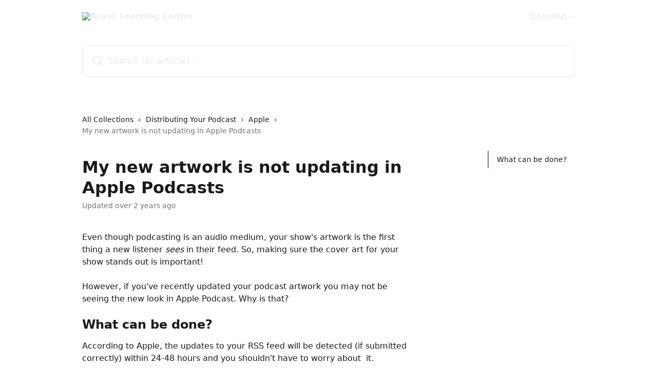

--- FILE ---
content_type: text/html; charset=utf-8
request_url: https://learn.acast.com/en/articles/5202046-my-new-artwork-is-not-updating-in-apple-podcasts
body_size: 14170
content:
<!DOCTYPE html><html lang="en"><head><meta charSet="utf-8" data-next-head=""/><title data-next-head="">My new artwork is not updating in Apple Podcasts | Acast Learning Center</title><meta property="og:title" content="My new artwork is not updating in Apple Podcasts | Acast Learning Center" data-next-head=""/><meta name="twitter:title" content="My new artwork is not updating in Apple Podcasts | Acast Learning Center" data-next-head=""/><meta property="og:description" content="" data-next-head=""/><meta name="twitter:description" content="" data-next-head=""/><meta name="description" content="" data-next-head=""/><meta property="og:type" content="article" data-next-head=""/><meta name="robots" content="all" data-next-head=""/><meta name="viewport" content="width=device-width, initial-scale=1" data-next-head=""/><link href="https://intercom.help/acastopen/assets/favicon" rel="icon" data-next-head=""/><link rel="canonical" href="https://learn.acast.com/en/articles/5202046-my-new-artwork-is-not-updating-in-apple-podcasts" data-next-head=""/><link rel="alternate" href="https://learn.acast.com/en/articles/5202046-my-new-artwork-is-not-updating-in-apple-podcasts" hrefLang="en" data-next-head=""/><link rel="alternate" href="https://learn.acast.com/fr/articles/5202046-ma-nouvelle-miniature-de-podcast-n-est-pas-prise-en-compte-sur-apple-podcasts" hrefLang="fr" data-next-head=""/><link rel="alternate" href="https://learn.acast.com/es/articles/5202046-nuevas-ilustraciones-no-se-visualizan-en-podcasts-de-apple" hrefLang="es" data-next-head=""/><link rel="alternate" href="https://learn.acast.com/en/articles/5202046-my-new-artwork-is-not-updating-in-apple-podcasts" hrefLang="x-default" data-next-head=""/><link nonce="yaAytde2pzTxBNYA0vYnBk4tu7PQ43ByUPBWAGGRS3w=" rel="preload" href="https://static.intercomassets.com/_next/static/css/3141721a1e975790.css" as="style"/><link nonce="yaAytde2pzTxBNYA0vYnBk4tu7PQ43ByUPBWAGGRS3w=" rel="stylesheet" href="https://static.intercomassets.com/_next/static/css/3141721a1e975790.css" data-n-g=""/><noscript data-n-css="yaAytde2pzTxBNYA0vYnBk4tu7PQ43ByUPBWAGGRS3w="></noscript><script defer="" nonce="yaAytde2pzTxBNYA0vYnBk4tu7PQ43ByUPBWAGGRS3w=" nomodule="" src="https://static.intercomassets.com/_next/static/chunks/polyfills-42372ed130431b0a.js"></script><script defer="" src="https://static.intercomassets.com/_next/static/chunks/7506.a4d4b38169fb1abb.js" nonce="yaAytde2pzTxBNYA0vYnBk4tu7PQ43ByUPBWAGGRS3w="></script><script src="https://static.intercomassets.com/_next/static/chunks/webpack-bddfdcefc2f9fcc5.js" nonce="yaAytde2pzTxBNYA0vYnBk4tu7PQ43ByUPBWAGGRS3w=" defer=""></script><script src="https://static.intercomassets.com/_next/static/chunks/framework-1f1b8d38c1d86c61.js" nonce="yaAytde2pzTxBNYA0vYnBk4tu7PQ43ByUPBWAGGRS3w=" defer=""></script><script src="https://static.intercomassets.com/_next/static/chunks/main-867d51f9867933e7.js" nonce="yaAytde2pzTxBNYA0vYnBk4tu7PQ43ByUPBWAGGRS3w=" defer=""></script><script src="https://static.intercomassets.com/_next/static/chunks/pages/_app-48cb5066bcd6f6c7.js" nonce="yaAytde2pzTxBNYA0vYnBk4tu7PQ43ByUPBWAGGRS3w=" defer=""></script><script src="https://static.intercomassets.com/_next/static/chunks/d0502abb-aa607f45f5026044.js" nonce="yaAytde2pzTxBNYA0vYnBk4tu7PQ43ByUPBWAGGRS3w=" defer=""></script><script src="https://static.intercomassets.com/_next/static/chunks/6190-ef428f6633b5a03f.js" nonce="yaAytde2pzTxBNYA0vYnBk4tu7PQ43ByUPBWAGGRS3w=" defer=""></script><script src="https://static.intercomassets.com/_next/static/chunks/5729-6d79ddfe1353a77c.js" nonce="yaAytde2pzTxBNYA0vYnBk4tu7PQ43ByUPBWAGGRS3w=" defer=""></script><script src="https://static.intercomassets.com/_next/static/chunks/296-7834dcf3444315af.js" nonce="yaAytde2pzTxBNYA0vYnBk4tu7PQ43ByUPBWAGGRS3w=" defer=""></script><script src="https://static.intercomassets.com/_next/static/chunks/4835-9db7cd232aae5617.js" nonce="yaAytde2pzTxBNYA0vYnBk4tu7PQ43ByUPBWAGGRS3w=" defer=""></script><script src="https://static.intercomassets.com/_next/static/chunks/2735-8954effe331a5dbf.js" nonce="yaAytde2pzTxBNYA0vYnBk4tu7PQ43ByUPBWAGGRS3w=" defer=""></script><script src="https://static.intercomassets.com/_next/static/chunks/pages/%5BhelpCenterIdentifier%5D/%5Blocale%5D/articles/%5BarticleSlug%5D-cb17d809302ca462.js" nonce="yaAytde2pzTxBNYA0vYnBk4tu7PQ43ByUPBWAGGRS3w=" defer=""></script><script src="https://static.intercomassets.com/_next/static/owCM6oqJUAqxAIiAh7wdD/_buildManifest.js" nonce="yaAytde2pzTxBNYA0vYnBk4tu7PQ43ByUPBWAGGRS3w=" defer=""></script><script src="https://static.intercomassets.com/_next/static/owCM6oqJUAqxAIiAh7wdD/_ssgManifest.js" nonce="yaAytde2pzTxBNYA0vYnBk4tu7PQ43ByUPBWAGGRS3w=" defer=""></script><meta name="sentry-trace" content="1b7a0141ec5a51b78a3b70fa6b21ce1a-971f117b2c9eb52c-0"/><meta name="baggage" content="sentry-environment=production,sentry-release=26d76f7c84b09204ce798b2e4a56b669913ab165,sentry-public_key=187f842308a64dea9f1f64d4b1b9c298,sentry-trace_id=1b7a0141ec5a51b78a3b70fa6b21ce1a,sentry-org_id=2129,sentry-sampled=false,sentry-sample_rand=0.160391662309194,sentry-sample_rate=0"/><style id="__jsx-1544118072">:root{--body-bg: rgb(255, 255, 255);
--body-image: none;
--body-bg-rgb: 255, 255, 255;
--body-border: rgb(230, 230, 230);
--body-primary-color: #1a1a1a;
--body-secondary-color: #737373;
--body-reaction-bg: rgb(242, 242, 242);
--body-reaction-text-color: rgb(64, 64, 64);
--body-toc-active-border: #737373;
--body-toc-inactive-border: #f2f2f2;
--body-toc-inactive-color: #737373;
--body-toc-active-font-weight: 400;
--body-table-border: rgb(204, 204, 204);
--body-color: hsl(0, 0%, 0%);
--footer-bg: rgb(255, 255, 255);
--footer-image: none;
--footer-border: rgb(230, 230, 230);
--footer-color: hsl(200, 11%, 5%);
--header-bg: none;
--header-image: url(https://downloads.intercomcdn.com/i/o/ayi0335i/706091/85e21a2f57b9be2485cb9cafc3db/c7d95f2b980df4abc936df6023bacda1.jpg);
--header-color: hsl(240, 38%, 95%);
--collection-card-bg: none;
--collection-card-image: linear-gradient(to bottom right, #4040A8,#70709e);
--collection-card-color: hsl(0, 0%, 100%);
--card-bg: rgb(255, 255, 255);
--card-border-color: rgb(230, 230, 230);
--card-border-inner-radius: 6px;
--card-border-radius: 8px;
--card-shadow: 0 1px 2px 0 rgb(0 0 0 / 0.05);
--search-bar-border-radius: 10px;
--search-bar-width: 100%;
--ticket-blue-bg-color: #dce1f9;
--ticket-blue-text-color: #334bfa;
--ticket-green-bg-color: #d7efdc;
--ticket-green-text-color: #0f7134;
--ticket-orange-bg-color: #ffebdb;
--ticket-orange-text-color: #b24d00;
--ticket-red-bg-color: #ffdbdb;
--ticket-red-text-color: #df2020;
--header-height: 245px;
--header-subheader-background-color: #000000;
--header-subheader-font-color: #FFFFFF;
--content-block-bg: rgb(255, 255, 255);
--content-block-image: none;
--content-block-color: hsl(0, 0%, 10%);
--content-block-button-bg: rgb(51, 75, 250);
--content-block-button-image: none;
--content-block-button-color: hsl(0, 0%, 100%);
--content-block-button-radius: 6px;
--primary-color: hsl(240, 45%, 45%);
--primary-color-alpha-10: hsla(240, 45%, 45%, 0.1);
--primary-color-alpha-60: hsla(240, 45%, 45%, 0.6);
--text-on-primary-color: #ffffff}</style><style id="__jsx-1611979459">:root{--font-family-primary: system-ui, "Segoe UI", "Roboto", "Helvetica", "Arial", sans-serif, "Apple Color Emoji", "Segoe UI Emoji", "Segoe UI Symbol"}</style><style id="__jsx-2466147061">:root{--font-family-secondary: system-ui, "Segoe UI", "Roboto", "Helvetica", "Arial", sans-serif, "Apple Color Emoji", "Segoe UI Emoji", "Segoe UI Symbol"}</style><style id="__jsx-cf6f0ea00fa5c760">.fade-background.jsx-cf6f0ea00fa5c760{background:radial-gradient(333.38%100%at 50%0%,rgba(var(--body-bg-rgb),0)0%,rgba(var(--body-bg-rgb),.00925356)11.67%,rgba(var(--body-bg-rgb),.0337355)21.17%,rgba(var(--body-bg-rgb),.0718242)28.85%,rgba(var(--body-bg-rgb),.121898)35.03%,rgba(var(--body-bg-rgb),.182336)40.05%,rgba(var(--body-bg-rgb),.251516)44.25%,rgba(var(--body-bg-rgb),.327818)47.96%,rgba(var(--body-bg-rgb),.409618)51.51%,rgba(var(--body-bg-rgb),.495297)55.23%,rgba(var(--body-bg-rgb),.583232)59.47%,rgba(var(--body-bg-rgb),.671801)64.55%,rgba(var(--body-bg-rgb),.759385)70.81%,rgba(var(--body-bg-rgb),.84436)78.58%,rgba(var(--body-bg-rgb),.9551)88.2%,rgba(var(--body-bg-rgb),1)100%),var(--header-image),var(--header-bg);background-size:cover;background-position-x:center}</style><style id="__jsx-27f84a20f81f6ce9">.table-of-contents::-webkit-scrollbar{width:8px}.table-of-contents::-webkit-scrollbar-thumb{background-color:#f2f2f2;border-radius:8px}</style><style id="__jsx-a49d9ef8a9865a27">.table_of_contents.jsx-a49d9ef8a9865a27{max-width:260px;min-width:260px}</style><style id="__jsx-62724fba150252e0">.related_articles section a{color:initial}</style><style id="__jsx-4bed0c08ce36899e">.article_body a:not(.intercom-h2b-button){color:var(--primary-color)}article a.intercom-h2b-button{background-color:var(--primary-color);border:0}.zendesk-article table{overflow-x:scroll!important;display:block!important;height:auto!important}.intercom-interblocks-unordered-nested-list ul,.intercom-interblocks-ordered-nested-list ol{margin-top:16px;margin-bottom:16px}.intercom-interblocks-unordered-nested-list ul .intercom-interblocks-unordered-nested-list ul,.intercom-interblocks-unordered-nested-list ul .intercom-interblocks-ordered-nested-list ol,.intercom-interblocks-ordered-nested-list ol .intercom-interblocks-ordered-nested-list ol,.intercom-interblocks-ordered-nested-list ol .intercom-interblocks-unordered-nested-list ul{margin-top:0;margin-bottom:0}.intercom-interblocks-image a:focus{outline-offset:3px}</style></head><body><div id="__next"><div dir="ltr" class="h-full w-full"><a href="#main-content" class="sr-only font-bold text-header-color focus:not-sr-only focus:absolute focus:left-4 focus:top-4 focus:z-50" aria-roledescription="Link, Press control-option-right-arrow to exit">Skip to main content</a><main class="header__lite"><header id="header" data-testid="header" class="jsx-cf6f0ea00fa5c760 flex flex-col text-header-color"><div class="jsx-cf6f0ea00fa5c760 relative flex grow flex-col mb-9 bg-header-bg bg-header-image bg-cover bg-center pb-9"><div id="sr-announcement" aria-live="polite" class="jsx-cf6f0ea00fa5c760 sr-only"></div><div class="jsx-cf6f0ea00fa5c760 flex h-full flex-col items-center marker:shrink-0"><section class="relative flex w-full flex-col mb-6 pb-6"><div class="header__meta_wrapper flex justify-center px-5 pt-6 leading-none sm:px-10"><div class="flex items-center w-240" data-testid="subheader-container"><div class="mo__body header__site_name"><div class="header__logo"><a href="/en/"><img src="https://downloads.intercomcdn.com/i/o/386264/3744c8e948f54b0af7b1d8d1/cd9dc2a07ccd541b1119b55bef2eafdc.png" height="283" alt="Acast Learning Center"/></a></div></div><div><div class="flex items-center font-semibold"><div class="flex items-center md:hidden" data-testid="small-screen-children"><button class="flex items-center border-none bg-transparent px-1.5" data-testid="hamburger-menu-button" aria-label="Open menu"><svg width="24" height="24" viewBox="0 0 16 16" xmlns="http://www.w3.org/2000/svg" class="fill-current"><path d="M1.86861 2C1.38889 2 1 2.3806 1 2.85008C1 3.31957 1.38889 3.70017 1.86861 3.70017H14.1314C14.6111 3.70017 15 3.31957 15 2.85008C15 2.3806 14.6111 2 14.1314 2H1.86861Z"></path><path d="M1 8C1 7.53051 1.38889 7.14992 1.86861 7.14992H14.1314C14.6111 7.14992 15 7.53051 15 8C15 8.46949 14.6111 8.85008 14.1314 8.85008H1.86861C1.38889 8.85008 1 8.46949 1 8Z"></path><path d="M1 13.1499C1 12.6804 1.38889 12.2998 1.86861 12.2998H14.1314C14.6111 12.2998 15 12.6804 15 13.1499C15 13.6194 14.6111 14 14.1314 14H1.86861C1.38889 14 1 13.6194 1 13.1499Z"></path></svg></button><div class="fixed right-0 top-0 z-50 h-full w-full hidden" data-testid="hamburger-menu"><div class="flex h-full w-full justify-end bg-black bg-opacity-30"><div class="flex h-fit w-full flex-col bg-white opacity-100 sm:h-full sm:w-1/2"><button class="text-body-font flex items-center self-end border-none bg-transparent pr-6 pt-6" data-testid="hamburger-menu-close-button" aria-label="Close menu"><svg width="24" height="24" viewBox="0 0 16 16" xmlns="http://www.w3.org/2000/svg"><path d="M3.5097 3.5097C3.84165 3.17776 4.37984 3.17776 4.71178 3.5097L7.99983 6.79775L11.2879 3.5097C11.6198 3.17776 12.158 3.17776 12.49 3.5097C12.8219 3.84165 12.8219 4.37984 12.49 4.71178L9.20191 7.99983L12.49 11.2879C12.8219 11.6198 12.8219 12.158 12.49 12.49C12.158 12.8219 11.6198 12.8219 11.2879 12.49L7.99983 9.20191L4.71178 12.49C4.37984 12.8219 3.84165 12.8219 3.5097 12.49C3.17776 12.158 3.17776 11.6198 3.5097 11.2879L6.79775 7.99983L3.5097 4.71178C3.17776 4.37984 3.17776 3.84165 3.5097 3.5097Z"></path></svg></button><nav class="flex flex-col pl-4 text-black"><div class="relative cursor-pointer has-[:focus]:outline"><select class="peer absolute z-10 block h-6 w-full cursor-pointer opacity-0 md:text-base" aria-label="Change language" id="language-selector"><option value="/en/articles/5202046-my-new-artwork-is-not-updating-in-apple-podcasts" class="text-black" selected="">English</option><option value="/fr/articles/5202046-ma-nouvelle-miniature-de-podcast-n-est-pas-prise-en-compte-sur-apple-podcasts" class="text-black">Français</option><option value="/de/articles/5202046" class="text-black">Deutsch</option><option value="/es/articles/5202046-nuevas-ilustraciones-no-se-visualizan-en-podcasts-de-apple" class="text-black">Español</option><option value="/sv/articles/5202046" class="text-black">Svenska</option></select><div class="mb-10 ml-5 flex items-center gap-1 text-md hover:opacity-80 peer-hover:opacity-80 md:m-0 md:ml-3 md:text-base" aria-hidden="true"><svg id="locale-picker-globe" width="16" height="16" viewBox="0 0 16 16" fill="none" xmlns="http://www.w3.org/2000/svg" class="shrink-0" aria-hidden="true"><path d="M8 15C11.866 15 15 11.866 15 8C15 4.13401 11.866 1 8 1C4.13401 1 1 4.13401 1 8C1 11.866 4.13401 15 8 15Z" stroke="currentColor" stroke-linecap="round" stroke-linejoin="round"></path><path d="M8 15C9.39949 15 10.534 11.866 10.534 8C10.534 4.13401 9.39949 1 8 1C6.60051 1 5.466 4.13401 5.466 8C5.466 11.866 6.60051 15 8 15Z" stroke="currentColor" stroke-linecap="round" stroke-linejoin="round"></path><path d="M1.448 5.75989H14.524" stroke="currentColor" stroke-linecap="round" stroke-linejoin="round"></path><path d="M1.448 10.2402H14.524" stroke="currentColor" stroke-linecap="round" stroke-linejoin="round"></path></svg>English<svg id="locale-picker-arrow" width="16" height="16" viewBox="0 0 16 16" fill="none" xmlns="http://www.w3.org/2000/svg" class="shrink-0" aria-hidden="true"><path d="M5 6.5L8.00093 9.5L11 6.50187" stroke="currentColor" stroke-width="1.5" stroke-linecap="round" stroke-linejoin="round"></path></svg></div></div></nav></div></div></div></div><nav class="hidden items-center md:flex" data-testid="large-screen-children"><div class="relative cursor-pointer has-[:focus]:outline"><select class="peer absolute z-10 block h-6 w-full cursor-pointer opacity-0 md:text-base" aria-label="Change language" id="language-selector"><option value="/en/articles/5202046-my-new-artwork-is-not-updating-in-apple-podcasts" class="text-black" selected="">English</option><option value="/fr/articles/5202046-ma-nouvelle-miniature-de-podcast-n-est-pas-prise-en-compte-sur-apple-podcasts" class="text-black">Français</option><option value="/de/articles/5202046" class="text-black">Deutsch</option><option value="/es/articles/5202046-nuevas-ilustraciones-no-se-visualizan-en-podcasts-de-apple" class="text-black">Español</option><option value="/sv/articles/5202046" class="text-black">Svenska</option></select><div class="mb-10 ml-5 flex items-center gap-1 text-md hover:opacity-80 peer-hover:opacity-80 md:m-0 md:ml-3 md:text-base" aria-hidden="true"><svg id="locale-picker-globe" width="16" height="16" viewBox="0 0 16 16" fill="none" xmlns="http://www.w3.org/2000/svg" class="shrink-0" aria-hidden="true"><path d="M8 15C11.866 15 15 11.866 15 8C15 4.13401 11.866 1 8 1C4.13401 1 1 4.13401 1 8C1 11.866 4.13401 15 8 15Z" stroke="currentColor" stroke-linecap="round" stroke-linejoin="round"></path><path d="M8 15C9.39949 15 10.534 11.866 10.534 8C10.534 4.13401 9.39949 1 8 1C6.60051 1 5.466 4.13401 5.466 8C5.466 11.866 6.60051 15 8 15Z" stroke="currentColor" stroke-linecap="round" stroke-linejoin="round"></path><path d="M1.448 5.75989H14.524" stroke="currentColor" stroke-linecap="round" stroke-linejoin="round"></path><path d="M1.448 10.2402H14.524" stroke="currentColor" stroke-linecap="round" stroke-linejoin="round"></path></svg>English<svg id="locale-picker-arrow" width="16" height="16" viewBox="0 0 16 16" fill="none" xmlns="http://www.w3.org/2000/svg" class="shrink-0" aria-hidden="true"><path d="M5 6.5L8.00093 9.5L11 6.50187" stroke="currentColor" stroke-width="1.5" stroke-linecap="round" stroke-linejoin="round"></path></svg></div></div></nav></div></div></div></div></section><section class="relative mx-5 flex h-full w-full flex-col items-center px-5 sm:px-10"><div class="flex h-full max-w-full flex-col w-240 justify-end" data-testid="main-header-container"><div id="search-bar" class="relative w-full"><form action="/en/" autoComplete="off"><div class="flex w-full flex-col items-start"><div class="relative flex w-full sm:w-search-bar"><label for="search-input" class="sr-only">Search for articles...</label><input id="search-input" type="text" autoComplete="off" class="peer w-full rounded-search-bar border border-black-alpha-8 bg-white-alpha-20 p-4 ps-12 font-secondary text-lg text-header-color shadow-search-bar outline-none transition ease-linear placeholder:text-header-color hover:bg-white-alpha-27 hover:shadow-search-bar-hover focus:border-transparent focus:bg-white focus:text-black-10 focus:shadow-search-bar-focused placeholder:focus:text-black-45" placeholder="Search for articles..." name="q" aria-label="Search for articles..." value=""/><div class="absolute inset-y-0 start-0 flex items-center fill-header-color peer-focus-visible:fill-black-45 pointer-events-none ps-5"><svg width="22" height="21" viewBox="0 0 22 21" xmlns="http://www.w3.org/2000/svg" class="fill-inherit" aria-hidden="true"><path fill-rule="evenodd" clip-rule="evenodd" d="M3.27485 8.7001C3.27485 5.42781 5.92757 2.7751 9.19985 2.7751C12.4721 2.7751 15.1249 5.42781 15.1249 8.7001C15.1249 11.9724 12.4721 14.6251 9.19985 14.6251C5.92757 14.6251 3.27485 11.9724 3.27485 8.7001ZM9.19985 0.225098C4.51924 0.225098 0.724854 4.01948 0.724854 8.7001C0.724854 13.3807 4.51924 17.1751 9.19985 17.1751C11.0802 17.1751 12.8176 16.5627 14.2234 15.5265L19.0981 20.4013C19.5961 20.8992 20.4033 20.8992 20.9013 20.4013C21.3992 19.9033 21.3992 19.0961 20.9013 18.5981L16.0264 13.7233C17.0625 12.3176 17.6749 10.5804 17.6749 8.7001C17.6749 4.01948 13.8805 0.225098 9.19985 0.225098Z"></path></svg></div></div></div></form></div></div></section></div></div></header><div class="z-1 flex shrink-0 grow basis-auto justify-center px-5 sm:px-10"><section data-testid="main-content" id="main-content" class="max-w-full w-240"><section data-testid="article-section" class="section section__article"><div class="flex-row-reverse justify-between flex"><div class="jsx-a49d9ef8a9865a27 w-61 sticky top-8 ml-7 max-w-61 self-start max-lg:hidden mt-16"><div class="jsx-27f84a20f81f6ce9 table-of-contents max-h-[calc(100vh-96px)] overflow-y-auto rounded-2xl text-body-primary-color hover:text-primary max-lg:border max-lg:border-solid max-lg:border-body-border max-lg:shadow-solid-1"><div data-testid="toc-dropdown" class="jsx-27f84a20f81f6ce9 hidden cursor-pointer justify-between border-b max-lg:flex max-lg:flex-row max-lg:border-x-0 max-lg:border-t-0 max-lg:border-solid max-lg:border-b-body-border"><div class="jsx-27f84a20f81f6ce9 my-2 max-lg:pl-4">Table of contents</div><div class="jsx-27f84a20f81f6ce9 "><svg class="ml-2 mr-4 mt-3 transition-transform" transform="rotate(180)" width="16" height="16" fill="none" xmlns="http://www.w3.org/2000/svg"><path fill-rule="evenodd" clip-rule="evenodd" d="M3.93353 5.93451C4.24595 5.62209 4.75248 5.62209 5.0649 5.93451L7.99922 8.86882L10.9335 5.93451C11.246 5.62209 11.7525 5.62209 12.0649 5.93451C12.3773 6.24693 12.3773 6.75346 12.0649 7.06588L8.5649 10.5659C8.25249 10.8783 7.74595 10.8783 7.43353 10.5659L3.93353 7.06588C3.62111 6.75346 3.62111 6.24693 3.93353 5.93451Z" fill="currentColor"></path></svg></div></div><div data-testid="toc-body" class="jsx-27f84a20f81f6ce9 my-2"><section data-testid="toc-section-0" class="jsx-27f84a20f81f6ce9 flex border-y-0 border-e-0 border-s-2 border-solid py-1.5 max-lg:border-none border-body-toc-active-border px-4"><a id="#h_5eeb4c22cc" href="#h_5eeb4c22cc" data-testid="toc-link-0" class="jsx-27f84a20f81f6ce9 w-full no-underline hover:text-body-primary-color max-lg:inline-block max-lg:text-body-primary-color max-lg:hover:text-primary lg:text-base font-toc-active text-body-primary-color"></a></section></div></div></div><div class="relative z-3 w-full lg:max-w-160 "><div class="flex pb-6 max-md:pb-2 lg:max-w-160"><div tabindex="-1" class="focus:outline-none"><div class="flex flex-wrap items-baseline pb-4 text-base" tabindex="0" role="navigation" aria-label="Breadcrumb"><a href="/en/" class="pr-2 text-body-primary-color no-underline hover:text-body-secondary-color">All Collections</a><div class="pr-2" aria-hidden="true"><svg width="6" height="10" viewBox="0 0 6 10" class="block h-2 w-2 fill-body-secondary-color rtl:rotate-180" xmlns="http://www.w3.org/2000/svg"><path fill-rule="evenodd" clip-rule="evenodd" d="M0.648862 0.898862C0.316916 1.23081 0.316916 1.769 0.648862 2.10094L3.54782 4.9999L0.648862 7.89886C0.316916 8.23081 0.316917 8.769 0.648862 9.10094C0.980808 9.43289 1.519 9.43289 1.85094 9.10094L5.35094 5.60094C5.68289 5.269 5.68289 4.73081 5.35094 4.39886L1.85094 0.898862C1.519 0.566916 0.980807 0.566916 0.648862 0.898862Z"></path></svg></div><a href="https://learn.acast.com/en/collections/2032845-distributing-your-podcast" class="pr-2 text-body-primary-color no-underline hover:text-body-secondary-color" data-testid="breadcrumb-0">Distributing Your Podcast</a><div class="pr-2" aria-hidden="true"><svg width="6" height="10" viewBox="0 0 6 10" class="block h-2 w-2 fill-body-secondary-color rtl:rotate-180" xmlns="http://www.w3.org/2000/svg"><path fill-rule="evenodd" clip-rule="evenodd" d="M0.648862 0.898862C0.316916 1.23081 0.316916 1.769 0.648862 2.10094L3.54782 4.9999L0.648862 7.89886C0.316916 8.23081 0.316917 8.769 0.648862 9.10094C0.980808 9.43289 1.519 9.43289 1.85094 9.10094L5.35094 5.60094C5.68289 5.269 5.68289 4.73081 5.35094 4.39886L1.85094 0.898862C1.519 0.566916 0.980807 0.566916 0.648862 0.898862Z"></path></svg></div><a href="https://learn.acast.com/en/collections/2972088-apple" class="pr-2 text-body-primary-color no-underline hover:text-body-secondary-color" data-testid="breadcrumb-1">Apple</a><div class="pr-2" aria-hidden="true"><svg width="6" height="10" viewBox="0 0 6 10" class="block h-2 w-2 fill-body-secondary-color rtl:rotate-180" xmlns="http://www.w3.org/2000/svg"><path fill-rule="evenodd" clip-rule="evenodd" d="M0.648862 0.898862C0.316916 1.23081 0.316916 1.769 0.648862 2.10094L3.54782 4.9999L0.648862 7.89886C0.316916 8.23081 0.316917 8.769 0.648862 9.10094C0.980808 9.43289 1.519 9.43289 1.85094 9.10094L5.35094 5.60094C5.68289 5.269 5.68289 4.73081 5.35094 4.39886L1.85094 0.898862C1.519 0.566916 0.980807 0.566916 0.648862 0.898862Z"></path></svg></div><div class="text-body-secondary-color">My new artwork is not updating in Apple Podcasts</div></div></div></div><div class=""><div class="article intercom-force-break"><div class="mb-10 max-lg:mb-6"><div class="flex flex-col gap-4"><div class="flex flex-col"><h1 class="mb-1 font-primary text-2xl font-bold leading-10 text-body-primary-color">My new artwork is not updating in Apple Podcasts</h1></div><div class="avatar"><div class="avatar__info -mt-0.5 text-base"><span class="text-body-secondary-color"> <!-- -->Updated over 2 years ago</span></div></div></div></div><div class="jsx-4bed0c08ce36899e flex-col"><div class="jsx-4bed0c08ce36899e mb-7 ml-0 text-md max-messenger:mb-6 lg:hidden"><div class="jsx-27f84a20f81f6ce9 table-of-contents max-h-[calc(100vh-96px)] overflow-y-auto rounded-2xl text-body-primary-color hover:text-primary max-lg:border max-lg:border-solid max-lg:border-body-border max-lg:shadow-solid-1"><div data-testid="toc-dropdown" class="jsx-27f84a20f81f6ce9 hidden cursor-pointer justify-between border-b max-lg:flex max-lg:flex-row max-lg:border-x-0 max-lg:border-t-0 max-lg:border-solid max-lg:border-b-body-border border-b-0"><div class="jsx-27f84a20f81f6ce9 my-2 max-lg:pl-4">Table of contents</div><div class="jsx-27f84a20f81f6ce9 "><svg class="ml-2 mr-4 mt-3 transition-transform" transform="" width="16" height="16" fill="none" xmlns="http://www.w3.org/2000/svg"><path fill-rule="evenodd" clip-rule="evenodd" d="M3.93353 5.93451C4.24595 5.62209 4.75248 5.62209 5.0649 5.93451L7.99922 8.86882L10.9335 5.93451C11.246 5.62209 11.7525 5.62209 12.0649 5.93451C12.3773 6.24693 12.3773 6.75346 12.0649 7.06588L8.5649 10.5659C8.25249 10.8783 7.74595 10.8783 7.43353 10.5659L3.93353 7.06588C3.62111 6.75346 3.62111 6.24693 3.93353 5.93451Z" fill="currentColor"></path></svg></div></div><div data-testid="toc-body" class="jsx-27f84a20f81f6ce9 hidden my-2"><section data-testid="toc-section-0" class="jsx-27f84a20f81f6ce9 flex border-y-0 border-e-0 border-s-2 border-solid py-1.5 max-lg:border-none border-body-toc-active-border px-4"><a id="#h_5eeb4c22cc" href="#h_5eeb4c22cc" data-testid="toc-link-0" class="jsx-27f84a20f81f6ce9 w-full no-underline hover:text-body-primary-color max-lg:inline-block max-lg:text-body-primary-color max-lg:hover:text-primary lg:text-base font-toc-active text-body-primary-color"></a></section></div></div></div><div class="jsx-4bed0c08ce36899e article_body"><article class="jsx-4bed0c08ce36899e "><div class="intercom-interblocks-paragraph no-margin intercom-interblocks-align-left"><p>Even though podcasting is an audio medium, your show&#x27;s artwork is the first thing a new listener <i>sees</i> in their feed. So, making sure the cover art for your show stands out is important!</p></div><div class="intercom-interblocks-paragraph no-margin intercom-interblocks-align-left"><p> </p></div><div class="intercom-interblocks-paragraph no-margin intercom-interblocks-align-left"><p>However, if you&#x27;ve recently updated your podcast artwork you may not be seeing the new look in Apple Podcast. Why is that?</p></div><div class="intercom-interblocks-paragraph no-margin intercom-interblocks-align-left"><p> </p></div><div class="intercom-interblocks-heading intercom-interblocks-align-left"><h1 id="h_5eeb4c22cc">What can be done?</h1></div><div class="intercom-interblocks-paragraph no-margin intercom-interblocks-align-left"><p>According to Apple, the updates to your RSS feed will be detected (if submitted correctly) within 24-48 hours and you shouldn&#x27;t have to worry about  it.</p></div><div class="intercom-interblocks-paragraph no-margin intercom-interblocks-align-left"><p> </p></div><div class="intercom-interblocks-paragraph no-margin intercom-interblocks-align-left"><p>Therefore, all you need to do is update your artwork from within your Acast dashboard and wait.</p></div><div class="intercom-interblocks-paragraph no-margin intercom-interblocks-align-left"><p> </p></div><div class="intercom-interblocks-paragraph no-margin intercom-interblocks-align-left"><p>If the artwork isn&#x27;t updating after two days, you can prompt update from your feed in Apple Podcast Connect using the &quot;Refresh&quot; button. Read more from Apple <a href="https://podcasters.apple.com/support/838-refresh-a-podcast" rel="nofollow noopener noreferrer" target="_blank">here</a>.</p></div><div class="intercom-interblocks-paragraph no-margin intercom-interblocks-align-left"><p> </p></div><div class="intercom-interblocks-image intercom-interblocks-align-left"><a href="https://downloads.intercomcdn.com/i/o/416444048/9d74219abb947db4f42bef61/apple+podcast+connect.png?expires=1768606200&amp;signature=c4163aff0db5f0137f7b65f3ef717f235e68b6c11490e69dc0b60919e8ef1250&amp;req=cCEhEs16nYVXFb4f3HP0gFmGWweN9Pyzv8QCJLfgxAJQVObSB%2FeL60dbC6zo%0A820Bx%2FK%2FiKNh3NUqBA%3D%3D%0A" target="_blank" rel="noreferrer nofollow noopener"><img src="https://downloads.intercomcdn.com/i/o/416444048/9d74219abb947db4f42bef61/apple+podcast+connect.png?expires=1768606200&amp;signature=c4163aff0db5f0137f7b65f3ef717f235e68b6c11490e69dc0b60919e8ef1250&amp;req=cCEhEs16nYVXFb4f3HP0gFmGWweN9Pyzv8QCJLfgxAJQVObSB%2FeL60dbC6zo%0A820Bx%2FK%2FiKNh3NUqBA%3D%3D%0A" alt="use the apple podcast connect refresh button to push through changes to your RSS feed, most notably show art" width="1185" height="380"/></a></div><div class="intercom-interblocks-paragraph no-margin intercom-interblocks-align-left"><p>If your issue persists, we suggest <a href="https://learn.acast.com/en/articles/4475401-how-to-contact-apple-about-your-show">reaching out to Apple</a> for assistance.  </p></div><div class="intercom-interblocks-paragraph no-margin intercom-interblocks-align-left"><p> </p></div><section class="jsx-62724fba150252e0 related_articles my-6"><hr class="jsx-62724fba150252e0 my-6 sm:my-8"/><div class="jsx-62724fba150252e0 mb-3 text-xl font-bold">Related Articles</div><section class="flex flex-col rounded-card border border-solid border-card-border bg-card-bg p-2 sm:p-3"><a class="duration-250 group/article flex flex-row justify-between gap-2 py-2 no-underline transition ease-linear hover:bg-primary-alpha-10 hover:text-primary sm:rounded-card-inner sm:py-3 rounded-card-inner px-3" href="https://learn.acast.com/en/articles/3388550-how-to-move-your-podcast-from-squarespace" data-testid="article-link"><div class="flex flex-col p-0"><span class="m-0 text-md text-body-primary-color group-hover/article:text-primary">How to move your podcast from Squarespace</span></div><div class="flex shrink-0 flex-col justify-center p-0"><svg class="block h-4 w-4 text-primary ltr:-rotate-90 rtl:rotate-90" fill="currentColor" viewBox="0 0 20 20" xmlns="http://www.w3.org/2000/svg"><path fill-rule="evenodd" d="M5.293 7.293a1 1 0 011.414 0L10 10.586l3.293-3.293a1 1 0 111.414 1.414l-4 4a1 1 0 01-1.414 0l-4-4a1 1 0 010-1.414z" clip-rule="evenodd"></path></svg></div></a><a class="duration-250 group/article flex flex-row justify-between gap-2 py-2 no-underline transition ease-linear hover:bg-primary-alpha-10 hover:text-primary sm:rounded-card-inner sm:py-3 rounded-card-inner px-3" href="https://learn.acast.com/en/articles/12684667-how-to-submit-a-show-to-apple-podcasts" data-testid="article-link"><div class="flex flex-col p-0"><span class="m-0 text-md text-body-primary-color group-hover/article:text-primary">How to submit a show to Apple Podcasts</span></div><div class="flex shrink-0 flex-col justify-center p-0"><svg class="block h-4 w-4 text-primary ltr:-rotate-90 rtl:rotate-90" fill="currentColor" viewBox="0 0 20 20" xmlns="http://www.w3.org/2000/svg"><path fill-rule="evenodd" d="M5.293 7.293a1 1 0 011.414 0L10 10.586l3.293-3.293a1 1 0 111.414 1.414l-4 4a1 1 0 01-1.414 0l-4-4a1 1 0 010-1.414z" clip-rule="evenodd"></path></svg></div></a></section></section></article></div></div></div></div><div class="intercom-reaction-picker -mb-4 -ml-4 -mr-4 mt-6 rounded-card sm:-mb-2 sm:-ml-1 sm:-mr-1 sm:mt-8" role="group" aria-label="feedback form"><div class="intercom-reaction-prompt">Did this answer your question?</div><div class="intercom-reactions-container"><button class="intercom-reaction" aria-label="Disappointed Reaction" tabindex="0" data-reaction-text="disappointed" aria-pressed="false"><span title="Disappointed">😞</span></button><button class="intercom-reaction" aria-label="Neutral Reaction" tabindex="0" data-reaction-text="neutral" aria-pressed="false"><span title="Neutral">😐</span></button><button class="intercom-reaction" aria-label="Smiley Reaction" tabindex="0" data-reaction-text="smiley" aria-pressed="false"><span title="Smiley">😃</span></button></div></div></div></div></section></section></div><footer id="footer" class="mt-24 shrink-0 bg-footer-bg px-0 py-12 text-left text-base text-footer-color"><div class="shrink-0 grow basis-auto px-5 sm:px-10"><div class="mx-auto max-w-240 sm:w-auto"><div><div class="text-center" data-testid="simple-footer-layout"><div class="align-middle text-lg text-footer-color"><a class="no-underline" href="/en/"><img data-testid="logo-img" src="https://downloads.intercomcdn.com/i/o/454628/9090c2ee090139375a5bce38/e5f107d037dceaf1909722a48b7a325c.png" alt="Acast Learning Center" class="max-h-8 contrast-80 inline"/></a></div><div class="mt-10" data-testid="simple-footer-links"><div class="flex flex-row justify-center"><span><ul data-testid="custom-links" class="mb-4 p-0" id="custom-links"><li class="mx-3 inline-block list-none"><a target="_blank" href="https://open.acast.com/join" rel="nofollow noreferrer noopener" data-testid="footer-custom-link-0" class="no-underline">Sign Up</a></li><li class="mx-3 inline-block list-none"><a target="_blank" href="https://open.acast.com" rel="nofollow noreferrer noopener" data-testid="footer-custom-link-1" class="no-underline">Podcaster Log In</a></li><li class="mx-3 inline-block list-none"><a target="_blank" href="https://plus.acast.com" rel="nofollow noreferrer noopener" data-testid="footer-custom-link-2" class="no-underline">Listener Login</a></li><li class="mx-3 inline-block list-none"><a target="_blank" href="https://acast.com/pricing" rel="nofollow noreferrer noopener" data-testid="footer-custom-link-3" class="no-underline">Pricing and Plans</a></li></ul></span></div><ul data-testid="social-links" class="flex flex-wrap items-center gap-4 p-0 justify-center" id="social-links"><li class="list-none align-middle"><a target="_blank" href="https://www.facebook.com/AcastPodcasts" rel="nofollow noreferrer noopener" data-testid="footer-social-link-0" class="no-underline"><img src="https://intercom.help/acastopen/assets/svg/icon:social-facebook/0c0e0f" alt="" aria-label="https://www.facebook.com/AcastPodcasts" width="16" height="16" loading="lazy" data-testid="social-icon-facebook"/></a></li><li class="list-none align-middle"><a target="_blank" href="https://www.twitter.com/acast" rel="nofollow noreferrer noopener" data-testid="footer-social-link-1" class="no-underline"><img src="https://intercom.help/acastopen/assets/svg/icon:social-twitter/0c0e0f" alt="" aria-label="https://www.twitter.com/acast" width="16" height="16" loading="lazy" data-testid="social-icon-twitter"/></a></li><li class="list-none align-middle"><a target="_blank" href="https://www.linkedin.com/company/acast-ab" rel="nofollow noreferrer noopener" data-testid="footer-social-link-2" class="no-underline"><img src="https://intercom.help/acastopen/assets/svg/icon:social-linkedin/0c0e0f" alt="" aria-label="https://www.linkedin.com/company/acast-ab" width="16" height="16" loading="lazy" data-testid="social-icon-linkedin"/></a></li></ul></div></div></div></div></div></footer></main></div></div><script id="__NEXT_DATA__" type="application/json" nonce="yaAytde2pzTxBNYA0vYnBk4tu7PQ43ByUPBWAGGRS3w=">{"props":{"pageProps":{"app":{"id":"ayi0335i","messengerUrl":"https://widget.intercom.io/widget/ayi0335i","name":"Acast","poweredByIntercomUrl":"https://www.intercom.com/intercom-link?company=Acast\u0026solution=customer-support\u0026utm_campaign=intercom-link\u0026utm_content=We+run+on+Intercom\u0026utm_medium=help-center\u0026utm_referrer=https%3A%2F%2Flearn.acast.com%2Fen%2Farticles%2F5202046-my-new-artwork-is-not-updating-in-apple-podcasts\u0026utm_source=desktop-web","features":{"consentBannerBeta":false,"customNotFoundErrorMessage":false,"disableFontPreloading":false,"disableNoMarginClassTransformation":false,"finOnHelpCenter":false,"hideIconsWithBackgroundImages":false,"messengerCustomFonts":false}},"helpCenterSite":{"customDomain":"learn.acast.com","defaultLocale":"en","disableBranding":true,"externalLoginName":"Acast","externalLoginUrl":"https://open.acast.com","footerContactDetails":null,"footerLinks":{"custom":[{"id":6466,"help_center_site_id":105189,"title":"Sign Up","url":"https://open.acast.com/join","sort_order":1,"link_location":"footer","site_link_group_id":5789},{"id":39529,"help_center_site_id":105189,"title":"Sign Up","url":"https://open.acast.com/join","sort_order":1,"link_location":"footer","site_link_group_id":13836},{"id":39533,"help_center_site_id":105189,"title":"Sign Up","url":"https://open.acast.com/join","sort_order":1,"link_location":"footer","site_link_group_id":13837},{"id":39537,"help_center_site_id":105189,"title":"Sign Up","url":"https://open.acast.com/join","sort_order":1,"link_location":"footer","site_link_group_id":13838},{"id":39541,"help_center_site_id":105189,"title":"Sign Up","url":"https://open.acast.com/join","sort_order":1,"link_location":"footer","site_link_group_id":13839},{"id":6467,"help_center_site_id":105189,"title":"Podcaster Log In","url":"https://open.acast.com","sort_order":2,"link_location":"footer","site_link_group_id":5789},{"id":39530,"help_center_site_id":105189,"title":"Podcaster Log In","url":"https://open.acast.com","sort_order":2,"link_location":"footer","site_link_group_id":13836},{"id":39534,"help_center_site_id":105189,"title":"Podcaster Log In","url":"https://open.acast.com","sort_order":2,"link_location":"footer","site_link_group_id":13837},{"id":39538,"help_center_site_id":105189,"title":"Podcaster Log In","url":"https://open.acast.com","sort_order":2,"link_location":"footer","site_link_group_id":13838},{"id":39542,"help_center_site_id":105189,"title":"Podcaster Log In","url":"https://open.acast.com","sort_order":2,"link_location":"footer","site_link_group_id":13839},{"id":34280,"help_center_site_id":105189,"title":"Listener Login","url":"https://plus.acast.com","sort_order":3,"link_location":"footer","site_link_group_id":5789},{"id":39531,"help_center_site_id":105189,"title":"Listener Login","url":"https://plus.acast.com","sort_order":3,"link_location":"footer","site_link_group_id":13836},{"id":39535,"help_center_site_id":105189,"title":"Listener Login","url":"https://plus.acast.com","sort_order":3,"link_location":"footer","site_link_group_id":13837},{"id":39539,"help_center_site_id":105189,"title":"Listener Login","url":"https://plus.acast.com","sort_order":3,"link_location":"footer","site_link_group_id":13838},{"id":39543,"help_center_site_id":105189,"title":"Listener Login","url":"https://plus.acast.com","sort_order":3,"link_location":"footer","site_link_group_id":13839},{"id":34311,"help_center_site_id":105189,"title":"Pricing and Plans","url":"https://acast.com/pricing","sort_order":4,"link_location":"footer","site_link_group_id":5789},{"id":39532,"help_center_site_id":105189,"title":"Pricing and Plans","url":"https://acast.com/pricing","sort_order":4,"link_location":"footer","site_link_group_id":13836},{"id":39536,"help_center_site_id":105189,"title":"Pricing and Plans","url":"https://acast.com/pricing","sort_order":4,"link_location":"footer","site_link_group_id":13837},{"id":39540,"help_center_site_id":105189,"title":"Pricing and Plans","url":"https://acast.com/pricing","sort_order":4,"link_location":"footer","site_link_group_id":13838},{"id":39544,"help_center_site_id":105189,"title":"Pricing and Plans","url":"https://acast.com/pricing","sort_order":4,"link_location":"footer","site_link_group_id":13839}],"socialLinks":[{"iconUrl":"https://intercom.help/acastopen/assets/svg/icon:social-facebook","provider":"facebook","url":"https://www.facebook.com/AcastPodcasts"},{"iconUrl":"https://intercom.help/acastopen/assets/svg/icon:social-twitter","provider":"twitter","url":"https://www.twitter.com/acast"},{"iconUrl":"https://intercom.help/acastopen/assets/svg/icon:social-linkedin","provider":"linkedin","url":"https://www.linkedin.com/company/acast-ab"}],"linkGroups":[{"title":null,"links":[{"title":"Sign Up","url":"https://open.acast.com/join"},{"title":"Podcaster Log In","url":"https://open.acast.com"},{"title":"Listener Login","url":"https://plus.acast.com"},{"title":"Pricing and Plans","url":"https://acast.com/pricing"}]}]},"headerLinks":[],"homeCollectionCols":3,"googleAnalyticsTrackingId":"UA-71921086-7","googleTagManagerId":null,"pathPrefixForCustomDomain":null,"seoIndexingEnabled":true,"helpCenterId":105189,"url":"https://learn.acast.com","customizedFooterTextContent":null,"consentBannerConfig":null,"canInjectCustomScripts":false,"scriptSection":1,"customScriptFilesExist":false},"localeLinks":[{"id":"en","absoluteUrl":"https://learn.acast.com/en/articles/5202046-my-new-artwork-is-not-updating-in-apple-podcasts","available":true,"name":"English","selected":true,"url":"/en/articles/5202046-my-new-artwork-is-not-updating-in-apple-podcasts"},{"id":"fr","absoluteUrl":"https://learn.acast.com/fr/articles/5202046-ma-nouvelle-miniature-de-podcast-n-est-pas-prise-en-compte-sur-apple-podcasts","available":true,"name":"Français","selected":false,"url":"/fr/articles/5202046-ma-nouvelle-miniature-de-podcast-n-est-pas-prise-en-compte-sur-apple-podcasts"},{"id":"de","absoluteUrl":"https://learn.acast.com/de/articles/5202046","available":false,"name":"Deutsch","selected":false,"url":"/de/articles/5202046"},{"id":"es","absoluteUrl":"https://learn.acast.com/es/articles/5202046-nuevas-ilustraciones-no-se-visualizan-en-podcasts-de-apple","available":true,"name":"Español","selected":false,"url":"/es/articles/5202046-nuevas-ilustraciones-no-se-visualizan-en-podcasts-de-apple"},{"id":"sv","absoluteUrl":"https://learn.acast.com/sv/articles/5202046","available":false,"name":"Svenska","selected":false,"url":"/sv/articles/5202046"}],"requestContext":{"articleSource":null,"academy":false,"canonicalUrl":"https://learn.acast.com/en/articles/5202046-my-new-artwork-is-not-updating-in-apple-podcasts","headerless":false,"isDefaultDomainRequest":false,"nonce":"yaAytde2pzTxBNYA0vYnBk4tu7PQ43ByUPBWAGGRS3w=","rootUrl":"/en/","sheetUserCipher":null,"type":"help-center"},"theme":{"color":"4040A8","siteName":"Acast Learning Center","headline":"Hi there, how can we help you?","headerFontColor":"EDEDF7","logo":"https://downloads.intercomcdn.com/i/o/386264/3744c8e948f54b0af7b1d8d1/cd9dc2a07ccd541b1119b55bef2eafdc.png","logoHeight":"283","header":"https://downloads.intercomcdn.com/i/o/ayi0335i/706091/85e21a2f57b9be2485cb9cafc3db/c7d95f2b980df4abc936df6023bacda1.jpg","favicon":"https://intercom.help/acastopen/assets/favicon","locale":"en","homeUrl":"https://acast.com","social":null,"urlPrefixForDefaultDomain":"https://intercom.help/acastopen","customDomain":"learn.acast.com","customDomainUsesSsl":true,"customizationOptions":{"customizationType":1,"header":{"backgroundColor":"#4040A8","fontColor":"#EDEDF7","fadeToEdge":false,"backgroundGradient":null,"backgroundImageId":706091,"backgroundImageUrl":"https://downloads.intercomcdn.com/i/o/ayi0335i/706091/85e21a2f57b9be2485cb9cafc3db/c7d95f2b980df4abc936df6023bacda1.jpg"},"body":{"backgroundColor":"#ffffff","fontColor":null,"fadeToEdge":null,"backgroundGradient":null,"backgroundImageId":null},"footer":{"backgroundColor":"#ffffff","fontColor":"#0c0e0f","fadeToEdge":null,"backgroundGradient":null,"backgroundImageId":null,"showRichTextField":false},"layout":{"homePage":{"blocks":[{"type":"article-list","columns":2,"enabled":true,"localizedContent":[{"title":"Top Articles for Podcasters","locale":"en","links":[{"articleId":"3727368","type":"article-link"},{"articleId":"3404274","type":"article-link"},{"articleId":"3404285","type":"article-link"},{"articleId":"3505536","type":"article-link"},{"articleId":"3386270","type":"article-link"}]},{"title":"","locale":"fr","links":[{"articleId":"empty_article_slot","type":"article-link"},{"articleId":"empty_article_slot","type":"article-link"},{"articleId":"empty_article_slot","type":"article-link"},{"articleId":"empty_article_slot","type":"article-link"},{"articleId":"empty_article_slot","type":"article-link"},{"articleId":"empty_article_slot","type":"article-link"}]},{"title":"","locale":"de","links":[{"articleId":"empty_article_slot","type":"article-link"},{"articleId":"empty_article_slot","type":"article-link"},{"articleId":"empty_article_slot","type":"article-link"},{"articleId":"empty_article_slot","type":"article-link"},{"articleId":"empty_article_slot","type":"article-link"},{"articleId":"empty_article_slot","type":"article-link"}]},{"title":"","locale":"es","links":[{"articleId":"empty_article_slot","type":"article-link"},{"articleId":"empty_article_slot","type":"article-link"},{"articleId":"empty_article_slot","type":"article-link"},{"articleId":"empty_article_slot","type":"article-link"},{"articleId":"empty_article_slot","type":"article-link"},{"articleId":"empty_article_slot","type":"article-link"}]},{"title":"","locale":"sv","links":[{"articleId":"empty_article_slot","type":"article-link"},{"articleId":"empty_article_slot","type":"article-link"},{"articleId":"empty_article_slot","type":"article-link"},{"articleId":"empty_article_slot","type":"article-link"},{"articleId":"empty_article_slot","type":"article-link"},{"articleId":"empty_article_slot","type":"article-link"}]}]},{"type":"collection-list","columns":3,"template":0},{"type":"tickets-portal-link","enabled":true},{"type":"content-block","enabled":false,"columns":1}]},"collectionsPage":{"showArticleDescriptions":false},"articlePage":{},"searchPage":{}},"collectionCard":{"global":{"backgroundColor":"#4040A8","fontColor":"#ffffff","fadeToEdge":null,"backgroundGradient":{"steps":[{"color":"#4040A8"},{"color":"#70709e"}]},"backgroundImageId":null,"showIcons":true,"backgroundImageUrl":null},"collections":[]},"global":{"font":{"customFontFaces":[],"primary":null,"secondary":null},"componentStyle":{"card":{"type":"bordered","borderRadius":8}},"namedComponents":{"header":{"subheader":{"enabled":false,"style":{"backgroundColor":"#000000","fontColor":"#FFFFFF"}},"style":{"height":"245px","align":"start","justify":"end"}},"searchBar":{"style":{"width":"100%","borderRadius":10}},"footer":{"type":0}},"brand":{"colors":[],"websiteUrl":""}},"contentBlock":{"blockStyle":{"backgroundColor":"#ffffff","fontColor":"#1a1a1a","fadeToEdge":null,"backgroundGradient":null,"backgroundImageId":null,"backgroundImageUrl":null},"buttonOptions":{"backgroundColor":"#334BFA","fontColor":"#ffffff","borderRadius":6},"isFullWidth":false}},"helpCenterName":"Acast Learning Center","footerLogo":"https://downloads.intercomcdn.com/i/o/454628/9090c2ee090139375a5bce38/e5f107d037dceaf1909722a48b7a325c.png","footerLogoHeight":"107","localisedInformation":{"contentBlock":{"locale":"en","title":"Content section title","withButton":false,"description":"","buttonTitle":"Button title","buttonUrl":""}}},"user":{"userId":"0ed0bc2a-49b7-41c7-a859-e69bfd7e8627","role":"visitor_role","country_code":null},"articleContent":{"articleId":"5202046","author":null,"blocks":[{"type":"paragraph","text":"Even though podcasting is an audio medium, your show's artwork is the first thing a new listener \u003ci\u003esees\u003c/i\u003e in their feed. So, making sure the cover art for your show stands out is important!","class":"no-margin"},{"type":"paragraph","text":" ","class":"no-margin"},{"type":"paragraph","text":"However, if you've recently updated your podcast artwork you may not be seeing the new look in Apple Podcast. Why is that?","class":"no-margin"},{"type":"paragraph","text":" ","class":"no-margin"},{"type":"heading","text":"What can be done?","idAttribute":"h_5eeb4c22cc"},{"type":"paragraph","text":"According to Apple, the updates to your RSS feed will be detected (if submitted correctly) within 24-48 hours and you shouldn't have to worry about  it.","class":"no-margin"},{"type":"paragraph","text":" ","class":"no-margin"},{"type":"paragraph","text":"Therefore, all you need to do is update your artwork from within your Acast dashboard and wait.","class":"no-margin"},{"type":"paragraph","text":" ","class":"no-margin"},{"type":"paragraph","text":"If the artwork isn't updating after two days, you can prompt update from your feed in Apple Podcast Connect using the \"Refresh\" button. Read more from Apple \u003ca href=\"https://podcasters.apple.com/support/838-refresh-a-podcast\" rel=\"nofollow noopener noreferrer\" target=\"_blank\"\u003ehere\u003c/a\u003e.","class":"no-margin"},{"type":"paragraph","text":" ","class":"no-margin"},{"type":"image","url":"https://downloads.intercomcdn.com/i/o/416444048/9d74219abb947db4f42bef61/apple+podcast+connect.png?expires=1768606200\u0026signature=c4163aff0db5f0137f7b65f3ef717f235e68b6c11490e69dc0b60919e8ef1250\u0026req=cCEhEs16nYVXFb4f3HP0gFmGWweN9Pyzv8QCJLfgxAJQVObSB%2FeL60dbC6zo%0A820Bx%2FK%2FiKNh3NUqBA%3D%3D%0A","width":1185,"height":380,"text":"use the apple podcast connect refresh button to push through changes to your RSS feed, most notably show art"},{"type":"paragraph","text":"If your issue persists, we suggest \u003ca href=\"https://learn.acast.com/en/articles/4475401-how-to-contact-apple-about-your-show\"\u003ereaching out to Apple\u003c/a\u003e for assistance.  ","class":"no-margin"},{"type":"paragraph","text":" ","class":"no-margin"}],"collectionId":"2972088","description":"","id":"4717543","lastUpdated":"Updated over 2 years ago","relatedArticles":[{"title":"How to move your podcast from Squarespace","url":"https://learn.acast.com/en/articles/3388550-how-to-move-your-podcast-from-squarespace"},{"title":"How to submit a show to Apple Podcasts","url":"https://learn.acast.com/en/articles/12684667-how-to-submit-a-show-to-apple-podcasts"}],"targetUserType":"everyone","title":"My new artwork is not updating in Apple Podcasts","showTableOfContents":true,"synced":false,"isStandaloneApp":false},"breadcrumbs":[{"url":"https://learn.acast.com/en/collections/2032845-distributing-your-podcast","name":"Distributing Your Podcast"},{"url":"https://learn.acast.com/en/collections/2972088-apple","name":"Apple"}],"selectedReaction":null,"showReactions":true,"themeCSSCustomProperties":{"--body-bg":"rgb(255, 255, 255)","--body-image":"none","--body-bg-rgb":"255, 255, 255","--body-border":"rgb(230, 230, 230)","--body-primary-color":"#1a1a1a","--body-secondary-color":"#737373","--body-reaction-bg":"rgb(242, 242, 242)","--body-reaction-text-color":"rgb(64, 64, 64)","--body-toc-active-border":"#737373","--body-toc-inactive-border":"#f2f2f2","--body-toc-inactive-color":"#737373","--body-toc-active-font-weight":400,"--body-table-border":"rgb(204, 204, 204)","--body-color":"hsl(0, 0%, 0%)","--footer-bg":"rgb(255, 255, 255)","--footer-image":"none","--footer-border":"rgb(230, 230, 230)","--footer-color":"hsl(200, 11%, 5%)","--header-bg":"none","--header-image":"url(https://downloads.intercomcdn.com/i/o/ayi0335i/706091/85e21a2f57b9be2485cb9cafc3db/c7d95f2b980df4abc936df6023bacda1.jpg)","--header-color":"hsl(240, 38%, 95%)","--collection-card-bg":"none","--collection-card-image":"linear-gradient(to bottom right, #4040A8,#70709e)","--collection-card-color":"hsl(0, 0%, 100%)","--card-bg":"rgb(255, 255, 255)","--card-border-color":"rgb(230, 230, 230)","--card-border-inner-radius":"6px","--card-border-radius":"8px","--card-shadow":"0 1px 2px 0 rgb(0 0 0 / 0.05)","--search-bar-border-radius":"10px","--search-bar-width":"100%","--ticket-blue-bg-color":"#dce1f9","--ticket-blue-text-color":"#334bfa","--ticket-green-bg-color":"#d7efdc","--ticket-green-text-color":"#0f7134","--ticket-orange-bg-color":"#ffebdb","--ticket-orange-text-color":"#b24d00","--ticket-red-bg-color":"#ffdbdb","--ticket-red-text-color":"#df2020","--header-height":"245px","--header-subheader-background-color":"#000000","--header-subheader-font-color":"#FFFFFF","--content-block-bg":"rgb(255, 255, 255)","--content-block-image":"none","--content-block-color":"hsl(0, 0%, 10%)","--content-block-button-bg":"rgb(51, 75, 250)","--content-block-button-image":"none","--content-block-button-color":"hsl(0, 0%, 100%)","--content-block-button-radius":"6px","--primary-color":"hsl(240, 45%, 45%)","--primary-color-alpha-10":"hsla(240, 45%, 45%, 0.1)","--primary-color-alpha-60":"hsla(240, 45%, 45%, 0.6)","--text-on-primary-color":"#ffffff"},"intl":{"defaultLocale":"en","locale":"en","messages":{"layout.skip_to_main_content":"Skip to main content","layout.skip_to_main_content_exit":"Link, Press control-option-right-arrow to exit","article.attachment_icon":"Attachment icon","article.related_articles":"Related Articles","article.written_by":"Written by \u003cb\u003e{author}\u003c/b\u003e","article.table_of_contents":"Table of contents","breadcrumb.all_collections":"All Collections","breadcrumb.aria_label":"Breadcrumb","collection.article_count.one":"{count} article","collection.article_count.other":"{count} articles","collection.articles_heading":"Articles","collection.sections_heading":"Collections","collection.written_by.one":"Written by \u003cb\u003e{author}\u003c/b\u003e","collection.written_by.two":"Written by \u003cb\u003e{author1}\u003c/b\u003e and \u003cb\u003e{author2}\u003c/b\u003e","collection.written_by.three":"Written by \u003cb\u003e{author1}\u003c/b\u003e, \u003cb\u003e{author2}\u003c/b\u003e and \u003cb\u003e{author3}\u003c/b\u003e","collection.written_by.four":"Written by \u003cb\u003e{author1}\u003c/b\u003e, \u003cb\u003e{author2}\u003c/b\u003e, \u003cb\u003e{author3}\u003c/b\u003e and 1 other","collection.written_by.other":"Written by \u003cb\u003e{author1}\u003c/b\u003e, \u003cb\u003e{author2}\u003c/b\u003e, \u003cb\u003e{author3}\u003c/b\u003e and {count} others","collection.by.one":"By {author}","collection.by.two":"By {author1} and 1 other","collection.by.other":"By {author1} and {count} others","collection.by.count_one":"1 author","collection.by.count_plural":"{count} authors","community_banner.tip":"Tip","community_banner.label":"\u003cb\u003eNeed more help?\u003c/b\u003e Get support from our {link}","community_banner.link_label":"Community Forum","community_banner.description":"Find answers and get help from Intercom Support and Community Experts","header.headline":"Advice and answers from the {appName} Team","header.menu.open":"Open menu","header.menu.close":"Close menu","locale_picker.aria_label":"Change language","not_authorized.cta":"You can try sending us a message or logging in at {link}","not_found.title":"Uh oh. That page doesn’t exist.","not_found.not_authorized":"Unable to load this article, you may need to sign in first","not_found.try_searching":"Try searching for your answer or just send us a message.","tickets_portal_bad_request.title":"No access to tickets portal","tickets_portal_bad_request.learn_more":"Learn more","tickets_portal_bad_request.send_a_message":"Please contact your admin.","no_articles.title":"Empty Help Center","no_articles.no_articles":"This Help Center doesn't have any articles or collections yet.","preview.invalid_preview":"There is no preview available for {previewType}","reaction_picker.did_this_answer_your_question":"Did this answer your question?","reaction_picker.feedback_form_label":"feedback form","reaction_picker.reaction.disappointed.title":"Disappointed","reaction_picker.reaction.disappointed.aria_label":"Disappointed Reaction","reaction_picker.reaction.neutral.title":"Neutral","reaction_picker.reaction.neutral.aria_label":"Neutral Reaction","reaction_picker.reaction.smiley.title":"Smiley","reaction_picker.reaction.smiley.aria_label":"Smiley Reaction","search.box_placeholder_fin":"Ask a question","search.box_placeholder":"Search for articles...","search.clear_search":"Clear search query","search.fin_card_ask_text":"Ask","search.fin_loading_title_1":"Thinking...","search.fin_loading_title_2":"Searching through sources...","search.fin_loading_title_3":"Analyzing...","search.fin_card_description":"Find the answer with Fin AI","search.fin_empty_state":"Sorry, Fin AI wasn't able to answer your question. Try rephrasing it or asking something different","search.no_results":"We couldn't find any articles for:","search.number_of_results":"{count} search results found","search.submit_btn":"Search for articles","search.successful":"Search results for:","footer.powered_by":"We run on Intercom","footer.privacy.choice":"Your Privacy Choices","footer.social.facebook":"Facebook","footer.social.linkedin":"LinkedIn","footer.social.twitter":"Twitter","tickets.title":"Tickets","tickets.company_selector_option":"{companyName}’s tickets","tickets.all_states":"All states","tickets.filters.company_tickets":"All tickets","tickets.filters.my_tickets":"Created by me","tickets.filters.all":"All","tickets.no_tickets_found":"No tickets found","tickets.empty-state.generic.title":"No tickets found","tickets.empty-state.generic.description":"Try using different keywords or filters.","tickets.empty-state.empty-own-tickets.title":"No tickets created by you","tickets.empty-state.empty-own-tickets.description":"Tickets submitted through the messenger or by a support agent in your conversation will appear here.","tickets.empty-state.empty-q.description":"Try using different keywords or checking for typos.","tickets.navigation.home":"Home","tickets.navigation.tickets_portal":"Tickets portal","tickets.navigation.ticket_details":"Ticket #{ticketId}","tickets.view_conversation":"View conversation","tickets.send_message":"Send us a message","tickets.continue_conversation":"Continue the conversation","tickets.avatar_image.image_alt":"{firstName}’s avatar","tickets.fields.id":"Ticket ID","tickets.fields.type":"Ticket type","tickets.fields.title":"Title","tickets.fields.description":"Description","tickets.fields.created_by":"Created by","tickets.fields.email_for_notification":"You will be notified here and by email","tickets.fields.created_at":"Created on","tickets.fields.sorting_updated_at":"Last Updated","tickets.fields.state":"Ticket state","tickets.fields.assignee":"Assignee","tickets.link-block.title":"Tickets portal.","tickets.link-block.description":"Track the progress of all tickets related to your company.","tickets.states.submitted":"Submitted","tickets.states.in_progress":"In progress","tickets.states.waiting_on_customer":"Waiting on you","tickets.states.resolved":"Resolved","tickets.states.description.unassigned.submitted":"We will pick this up soon","tickets.states.description.assigned.submitted":"{assigneeName} will pick this up soon","tickets.states.description.unassigned.in_progress":"We are working on this!","tickets.states.description.assigned.in_progress":"{assigneeName} is working on this!","tickets.states.description.unassigned.waiting_on_customer":"We need more information from you","tickets.states.description.assigned.waiting_on_customer":"{assigneeName} needs more information from you","tickets.states.description.unassigned.resolved":"We have completed your ticket","tickets.states.description.assigned.resolved":"{assigneeName} has completed your ticket","tickets.attributes.boolean.true":"Yes","tickets.attributes.boolean.false":"No","tickets.filter_any":"\u003cb\u003e{name}\u003c/b\u003e is any","tickets.filter_single":"\u003cb\u003e{name}\u003c/b\u003e is {value}","tickets.filter_multiple":"\u003cb\u003e{name}\u003c/b\u003e is one of {count}","tickets.no_options_found":"No options found","tickets.filters.any_option":"Any","tickets.filters.state":"State","tickets.filters.type":"Type","tickets.filters.created_by":"Created by","tickets.filters.assigned_to":"Assigned to","tickets.filters.created_on":"Created on","tickets.filters.updated_on":"Updated on","tickets.filters.date_range.today":"Today","tickets.filters.date_range.yesterday":"Yesterday","tickets.filters.date_range.last_week":"Last week","tickets.filters.date_range.last_30_days":"Last 30 days","tickets.filters.date_range.last_90_days":"Last 90 days","tickets.filters.date_range.custom":"Custom","tickets.filters.date_range.apply_custom_range":"Apply","tickets.filters.date_range.custom_range.start_date":"From","tickets.filters.date_range.custom_range.end_date":"To","tickets.filters.clear_filters":"Clear filters","cookie_banner.default_text":"This site uses cookies and similar technologies (\"cookies\") as strictly necessary for site operation. We and our partners also would like to set additional cookies to enable site performance analytics, functionality, advertising and social media features. See our {cookiePolicyLink} for details. You can change your cookie preferences in our Cookie Settings.","cookie_banner.gdpr_text":"This site uses cookies and similar technologies (\"cookies\") as strictly necessary for site operation. We and our partners also would like to set additional cookies to enable site performance analytics, functionality, advertising and social media features. See our {cookiePolicyLink} for details. You can change your cookie preferences in our Cookie Settings.","cookie_banner.ccpa_text":"This site employs cookies and other technologies that we and our third party vendors use to monitor and record personal information about you and your interactions with the site (including content viewed, cursor movements, screen recordings, and chat contents) for the purposes described in our Cookie Policy. By continuing to visit our site, you agree to our {websiteTermsLink}, {privacyPolicyLink} and {cookiePolicyLink}.","cookie_banner.simple_text":"We use cookies to make our site work and also for analytics and advertising purposes. You can enable or disable optional cookies as desired. See our {cookiePolicyLink} for more details.","cookie_banner.cookie_policy":"Cookie Policy","cookie_banner.website_terms":"Website Terms of Use","cookie_banner.privacy_policy":"Privacy Policy","cookie_banner.accept_all":"Accept All","cookie_banner.accept":"Accept","cookie_banner.reject_all":"Reject All","cookie_banner.manage_cookies":"Manage Cookies","cookie_banner.close":"Close banner","cookie_settings.close":"Close","cookie_settings.title":"Cookie Settings","cookie_settings.description":"We use cookies to enhance your experience. You can customize your cookie preferences below. See our {cookiePolicyLink} for more details.","cookie_settings.ccpa_title":"Your Privacy Choices","cookie_settings.ccpa_description":"You have the right to opt out of the sale of your personal information. See our {cookiePolicyLink} for more details about how we use your data.","cookie_settings.save_preferences":"Save Preferences","cookie_categories.necessary.name":"Strictly Necessary Cookies","cookie_categories.necessary.description":"These cookies are necessary for the website to function and cannot be switched off in our systems.","cookie_categories.functional.name":"Functional Cookies","cookie_categories.functional.description":"These cookies enable the website to provide enhanced functionality and personalisation. They may be set by us or by third party providers whose services we have added to our pages. If you do not allow these cookies then some or all of these services may not function properly.","cookie_categories.performance.name":"Performance Cookies","cookie_categories.performance.description":"These cookies allow us to count visits and traffic sources so we can measure and improve the performance of our site. They help us to know which pages are the most and least popular and see how visitors move around the site.","cookie_categories.advertisement.name":"Advertising and Social Media Cookies","cookie_categories.advertisement.description":"Advertising cookies are set by our advertising partners to collect information about your use of the site, our communications, and other online services over time and with different browsers and devices. They use this information to show you ads online that they think will interest you and measure the ads' performance. Social media cookies are set by social media platforms to enable you to share content on those platforms, and are capable of tracking information about your activity across other online services for use as described in their privacy policies.","cookie_consent.site_access_blocked":"Site access blocked until cookie consent"}},"_sentryTraceData":"1b7a0141ec5a51b78a3b70fa6b21ce1a-1ba70cd440ae6410-0","_sentryBaggage":"sentry-environment=production,sentry-release=26d76f7c84b09204ce798b2e4a56b669913ab165,sentry-public_key=187f842308a64dea9f1f64d4b1b9c298,sentry-trace_id=1b7a0141ec5a51b78a3b70fa6b21ce1a,sentry-org_id=2129,sentry-sampled=false,sentry-sample_rand=0.160391662309194,sentry-sample_rate=0"},"__N_SSP":true},"page":"/[helpCenterIdentifier]/[locale]/articles/[articleSlug]","query":{"helpCenterIdentifier":"acastopen","locale":"en","articleSlug":"5202046-my-new-artwork-is-not-updating-in-apple-podcasts"},"buildId":"owCM6oqJUAqxAIiAh7wdD","assetPrefix":"https://static.intercomassets.com","isFallback":false,"isExperimentalCompile":false,"dynamicIds":[47506],"gssp":true,"scriptLoader":[]}</script></body></html>